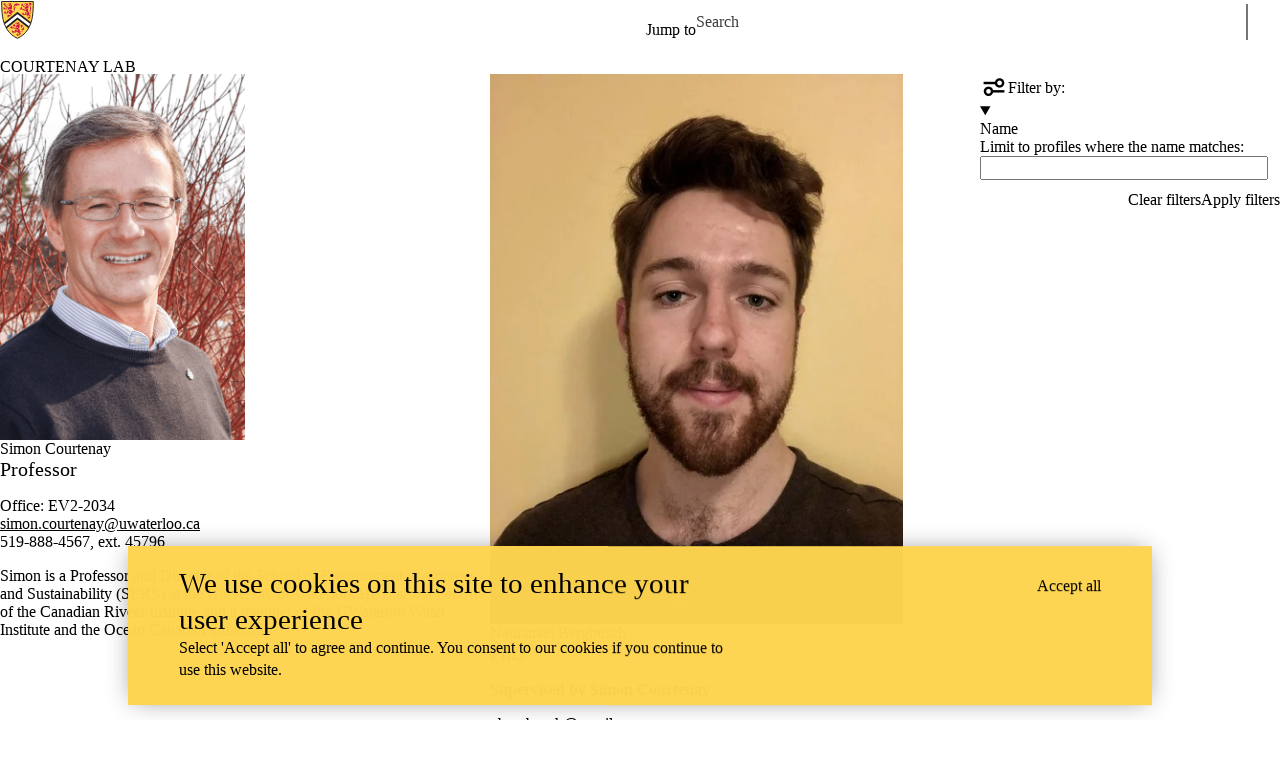

--- FILE ---
content_type: text/html; charset=UTF-8
request_url: https://uwaterloo.ca/courtenay-lab/profiles
body_size: 13512
content:
<!DOCTYPE html>
<html lang="en" dir="ltr" prefix="content: http://purl.org/rss/1.0/modules/content/  dc: http://purl.org/dc/terms/  foaf: http://xmlns.com/foaf/0.1/  og: http://ogp.me/ns#  rdfs: http://www.w3.org/2000/01/rdf-schema#  schema: http://schema.org/  sioc: http://rdfs.org/sioc/ns#  sioct: http://rdfs.org/sioc/types#  skos: http://www.w3.org/2004/02/skos/core#  xsd: http://www.w3.org/2001/XMLSchema# " class="no-js">
<head>
  <meta charset="utf-8" />
<meta name="description" content="Listing the profiles on the Courtenay Lab site." />
<link rel="canonical" href="https://uwaterloo.ca/courtenay-lab/profiles" />
<link rel="image_src" href="https://uwaterloo.ca/university-of-waterloo-logo-152.png" />
<meta property="og:url" content="https://uwaterloo.ca/courtenay-lab/profiles" />
<meta property="og:title" content="Profiles | Courtenay Lab" />
<meta property="og:description" content="Listing the profiles on the Courtenay Lab site." />
<meta property="og:image" content="https://uwaterloo.ca/university-of-waterloo-logo-152.png" />
<meta property="og:locale" content="en_CA" />
<meta name="twitter:card" content="summary_large_image" />
<meta name="Generator" content="Drupal 9 (https://www.drupal.org)" />
<meta name="MobileOptimized" content="width" />
<meta name="HandheldFriendly" content="true" />
<meta name="viewport" content="width=device-width, initial-scale=1.0" />
<meta name="google-site-verification" content="8HfdSpiCoRjCMu6HcFlHYJ6OZEJbkk8lW56jwg2zJ2k" />
<script async src="https://www.googletagmanager.com/gtag/js?id=G-J0C9GGN7GC"></script>
<script>window.dataLayer = window.dataLayer || [];
function gtag(){dataLayer.push(arguments);}
gtag('js', new Date());
gtag('config', 'G-J0C9GGN7GC', {
  'cookie_domain': 'uwaterloo.ca',
  'cookie_path': '/courtenay-lab/',
  'cookie_expires': 2592000
});</script>
<link rel="icon" href="/courtenay-lab/profiles/uw_base_profile/themes/uw_fdsu_theme_resp/favicon.ico" />
<link rel="icon" href="/courtenay-lab/profiles/uw_base_profile/themes/uw_fdsu_theme_resp/icon.svg" type="image/svg+xml" />
<link rel="apple-touch-icon" href="/courtenay-lab/profiles/uw_base_profile/themes/uw_fdsu_theme_resp/apple-touch-icon.png" />
<link rel="manifest" href="data:application/manifest+json,%7B%22icons%22%3A%5B%7B%22src%22%3A%22https%3A%5C%2F%5C%2Fuwaterloo.ca%5C%2Fcourtenay-lab%5C%2Fprofiles%5C%2Fuw_base_profile%5C%2Fthemes%5C%2Fuw_fdsu_theme_resp%5C%2Ficon-192.png%22%2C%22type%22%3A%22image%5C%2Fpng%22%2C%22sizes%22%3A%22192x192%22%7D%2C%7B%22src%22%3A%22https%3A%5C%2F%5C%2Fuwaterloo.ca%5C%2Fcourtenay-lab%5C%2Fprofiles%5C%2Fuw_base_profile%5C%2Fthemes%5C%2Fuw_fdsu_theme_resp%5C%2Ficon-512.png%22%2C%22type%22%3A%22image%5C%2Fpng%22%2C%22sizes%22%3A%22512x512%22%7D%5D%7D" />

    <title>Profiles | Courtenay Lab | University of Waterloo</title>
    <link rel="preconnect" href="https://fonts.gstatic.com" crossorigin />
    <link rel="preload" as="style" href="https://fonts.googleapis.com/css2?family=Barlow+Condensed:wght@500;700&family=Barlow:wght@400;500;700&display=swap" />
    <link rel="stylesheet" href="https://fonts.googleapis.com/css2?family=Barlow+Condensed:wght@500;700&family=Barlow:wght@400;500;700&display=swap" media="print" onload="this.media='all'" />
    <noscript>
      <link rel="stylesheet" href="https://fonts.googleapis.com/css2?family=Barlow+Condensed:wght@500;700&family=Barlow:wght@400;500;700&display=swap" />
    </noscript>
          <!-- Google Tag Manager -->
      <script>(function(w,d,s,l,i){w[l]=w[l]||[];w[l].push({'gtm.start':
        new Date().getTime(),event:'gtm.js'});var f=d.getElementsByTagName(s)[0],
      j=d.createElement(s),dl=l!='dataLayer'?'&l='+l:'';j.async=true;j.src=
      'https://www.googletagmanager.com/gtm.js?id='+i+dl;f.parentNode.insertBefore(j,f);
    })(window,document,'script','dataLayer','GTM-M9XLVF');</script>
      <!-- End Google Tag Manager -->
          <link rel="stylesheet" media="all" href="/courtenay-lab/sites/default/files/css/css_z_vfsNl201iLsKGlYpDUx2A0AqBPLXl5XezdwwZ47MU.css" />
<link rel="stylesheet" media="all" href="/courtenay-lab/sites/default/files/css/css_tdrSffBZWBhQLVIsVkQ-1S6POJAI_A6HwgrezGZQgFo.css" />

      <script src="/courtenay-lab/core/assets/vendor/modernizr/modernizr.min.js?v=3.11.7"></script>
<script src="/courtenay-lab/core/misc/modernizr-additional-tests.js?v=3.11.7"></script>

        </head>
<body class="org-env not-layout-page path-profiles not-front">
  <!-- Google Tag Manager (noscript) -->
  <noscript>
    <iframe aria-label="Google Tag Manager" src="https://www.googletagmanager.com/ns.html?id=GTM-M9XLVF" height="0" width="0" style="display:none;visibility:hidden"></iframe>
  </noscript>
  <!-- End Google Tag Manager (noscript) -->
<div class="skiplinks">
  <a href="#main" class="skiplinks__link visually-hidden focusable">Skip to main content</a>
</div>

  <div class="dialog-off-canvas-main-canvas" data-off-canvas-main-canvas>
    <div class="uw-site-container">
      

  
<header class="uw-header uw-header__menu--compressed org-env" role="banner">
    <div class="uw-header__masthead" lang="en">
    <div class="uw-site-logo">
      <a class="uw-site-logo__link" href="https://uwaterloo.ca" title="University of Waterloo Home" aria-label="University of Waterloo Home" rel="home"></a>
  </div>

          



  

<div class="uw-header-menu uw-header-menu__compressed">
    <nav class="uw-horizontal-nav  uw-horizontal-nav--header" aria-label="University of Waterloo navigation">
    <div class="uw-horizontal-nav--wrapper">
              <div class="uw-horizontal-nav--menu">
            
        
      
      <ul class="menu menu--horizontal" >
    
    
      
      
      
                            
      
      
      
      
            
                
                
                    
                      
            
            
      <li class="menu__item  is-active-trail has-submenu" >

        <a class="menu__link is-active-trail menu__link-sub"
                      tabindex="0"
            aria-haspopup="true"
            role="button"
                   >
          <span class="link-text">
                      Jump to
                    </span>
        </a>
                                            <ul class="menu menu__subnav">
    
    
      
      
      
      
      
      
      
      
            
            
            
        
        <li class="menu__item menu__item-parent">

          <a href="#" class="menu__link-parent">

            <span class="link-text">
                              Jump to
                          </span>

          </a>

        </li>
      
      <li class="menu__item" >

        <a class="menu__link"
                      href="https://uwaterloo.ca/admissions/"
                   >
          <span class="link-text">
                      Admissions
                    </span>
        </a>
              </li>

    
      
      
      
      
      
      
      
      
            
            
            
      <li class="menu__item" >

        <a class="menu__link"
                      href="https://uwaterloo.ca/about/"
                   >
          <span class="link-text">
                      About Waterloo
                    </span>
        </a>
              </li>

    
      
      
      
      
      
      
      
      
            
            
            
      <li class="menu__item" >

        <a class="menu__link"
                      href="https://uwaterloo.ca/faculties-academics/"
                   >
          <span class="link-text">
                      Faculties & Academics
                    </span>
        </a>
              </li>

    
      
      
      
      
      
      
      
      
            
            
            
      <li class="menu__item" >

        <a class="menu__link"
                      href="https://uwaterloo.ca/offices-services/"
                   >
          <span class="link-text">
                      Offices & Services
                    </span>
        </a>
              </li>

    
      
      
      
      
      
      
      
      
            
            
            
      <li class="menu__item" >

        <a class="menu__link"
                      href="https://uwaterloo.ca/support/"
                   >
          <span class="link-text">
                      Support Waterloo
                    </span>
        </a>
              </li>

        </ul>
  
                        </li>

        </ul>
  

        </div>
    </div>
</nav>
</div>

    
    


  <div class="uw-header-search">
    <form class="uw-search--form" role="search" data-drupal-selector="uw-search-form" action="/courtenay-lab/profiles" method="post" id="uw-search-form" accept-charset="UTF-8">
  <input class="uw-input uw-input--checkboxform form-checkbox" aria-hidden="true" tabindex="-1" data-drupal-selector="edit-opentray" type="checkbox" id="edit-opentray" name="opentray" value="1" />
<label class="uw-search--checkboxlabel option" data-drupal-selector="edit-opentray" for="edit-opentray"><span class="uw-search--checkboxlabel__labeltext">Open Search Location </span></label><div class="js-form-item form-item js-form-type-textfield form-item-search-input js-form-item-search-input form-no-label">
      <label for="uw-search" class="visually-hidden"><span class="uw-search--labeltext">Search for </span></label>
              <input class="uw-input uw-input--search form-text" data-drupal-selector="uw-search" data-msg-maxlength="&lt;span class=&quot;uw-search--labeltext&quot;&gt;Search for &lt;/span&gt; field has a maximum length of 128." type="text" id="uw-search" name="search-input" value="" size="60" maxlength="128" placeholder="Search" />

      
      </div>
<div class="js-form-item form-item js-form-type-select form-item-search-type js-form-item-search-type form-no-label">
      <label for="uw-select-site" class="visually-hidden">Search Location</label>
              
<select class="form-item__select uw-select--search form-select" data-drupal-selector="uw-select-site" id="uw-select-site" name="search-type"><option value="" selected="selected">On all sites</option><option value="inurl:https://uwaterloo.ca/courtenay-lab/">On this site</option></select>
      
      </div>
<input autocomplete="off" data-drupal-selector="form-ybzcchfoem15c3hwqtqzll9hvtjsyu00xzkjgftkfgg" type="hidden" name="form_build_id" value="form-YbzCchFoem15C3hWqTQzll9HvTJSyU00xzkJGftKfGg" />
<input data-drupal-selector="edit-uw-search-form" type="hidden" name="form_id" value="uw_search_form" />


<div data-drupal-selector="edit-actions" class="form-actions js-form-wrapper form-wrapper" id="edit-actions--3"><div class="uw-search-button__wrapper"><input value="Search" class="button button--submit button--submit__form js-form-submit form-submit" data-drupal-selector="uw-search-submit" type="submit" id="uw-search-submit" name="op" />
</div></div>


</form>

  </div>
  </div>
  <!-- Branding colour bar. -->
      <div class="uw-colour-bar">
  <div class="uw-colour-bar__wrapper">
    <div class="uw-colour-bar__cbars">
                <div class="uw-colour-bar__cbar org-env-1"></div>
                <div class="uw-colour-bar__cbar org-env-2"></div>
                <div class="uw-colour-bar__cbar org-env-3"></div>
                <div class="uw-colour-bar__cbar org-env-4"></div>
          </div>
  </div>
</div>
  
      <!-- Main header horizontal navigation -->
    <nav class="uw-header__nav" lang="en">
      <div class="uw-header__center">
        <div class="uw-header__site-name">
          <div class="uw-site-name">
  <div class="uw-site-name__wrapper">
    <a class="uw-site-name__link" href="https://uwaterloo.ca/courtenay-lab/" title="Courtenay Lab Home" rel="home">
      <div class="uw-site-name__text">Courtenay Lab</div>
          </a>
  </div>
</div>

         </div>
                  <button class="uw-navigation-button" aria-controls="uw-header__navigation" aria-expanded="false">
            <span class="uw-navigation-button__text">Menu</span>
            <span class="uw-navigation-button__lines"></span>
          </button>
              </div>
              <div id="uw-header__navigation" class="uw-header__navigation">
            <nav class="uw-horizontal-nav  uw-horizontal-nav--main" aria-label="Site navigation">
    <div class="uw-horizontal-nav--wrapper">
              <div class="uw-horizontal-nav--home">
            <a href="https://uwaterloo.ca/courtenay-lab/" class="uw-site-home__link" title="Courtenay Lab Home" rel="home">
              <div class="uw-icon uw-svg uw-svg__home">
                <svg xmlns="http://www.w3.org/2000/svg" width="24" height="24"  viewBox="0 0 24 24">
  <circle class="bg-circle" cx="12" cy="11.9" r="11.6"/>
  <path class="house" d="M15.9,6.6c0-0.2-0.2-0.4-0.4-0.4c0,0,0,0,0,0h-1.1c-0.2,0-0.4,0.2-0.4,0.4c0,0,0,0,0,0v1.1l-1.7-1.6
		c-0.2-0.2-0.5-0.2-0.6,0l-5.8,5.2l0.6,0.8l0.9-0.8V18c0,0.2,0.2,0.4,0.4,0.4c0,0,0,0,0,0h2.9c0.2,0,0.4-0.2,0.4-0.4c0,0,0,0,0,0
		v-3.4h2V18c0,0.2,0.2,0.4,0.4,0.4c0,0,0,0,0,0h2.9c0.2,0,0.4-0.2,0.4-0.4c0,0,0,0,0,0v-6.5l0.9,0.8l0.6-0.8l-2.2-2L15.9,6.6z"/>
</svg>
              </div>
              <span class="off-screen">Courtenay Lab Home</span>
            </a>
        </div>
              <div class="uw-horizontal-nav--menu">
            
        
      
      <ul class="menu menu--horizontal" >
    
    
      
      
      
      
      
      
      
      
            
                
                
                    
                      
            
            
      <li class="menu__item  has-submenu" >

        <a class="menu__link menu__link-sub"
                      tabindex="0"
            aria-haspopup="true"
            role="button"
                   >
          <span class="link-text">
                     Profiles
                    </span>
        </a>
                                            <ul class="menu menu__subnav">
    
    
      
      
      
      
      
      
      
      
            
            
            
        
        <li class="menu__item menu__item-parent">

          <a href="/courtenay-lab/profiles" class="menu__link-parent">

            <span class="link-text">
                              Profiles
                          </span>

          </a>

        </li>
      
      <li class="menu__item" >

        <a class="menu__link"
                      href="/courtenay-lab/profiles/courtenay-lab-alumni"
                   >
          <span class="link-text">
                     Courtenay Lab Alumni
                    </span>
        </a>
              </li>

    
      
      
      
      
      
      
      
      
            
            
            
      <li class="menu__item" >

        <a class="menu__link"
                      href="/courtenay-lab/profiles/current-members"
                   >
          <span class="link-text">
                     Current Members
                    </span>
        </a>
              </li>

    
      
      
      
      
      
      
      
      
            
            
            
      <li class="menu__item" >

        <a class="menu__link"
                      href="/courtenay-lab/profiles/honours-student-projects"
                   >
          <span class="link-text">
                     Honours Student Projects
                    </span>
        </a>
              </li>

        </ul>
  
                        </li>

    
      
      
      
      
      
      
      
      
            
            
            
      <li class="menu__item" >

        <a class="menu__link"
                      href="/courtenay-lab/publications"
                   >
          <span class="link-text">
                     Publications
                    </span>
        </a>
              </li>

    
      
      
      
      
      
      
      
      
            
            
            
      <li class="menu__item" >

        <a class="menu__link"
                      href="/courtenay-lab/news"
                   >
          <span class="link-text">
                     News
                    </span>
        </a>
              </li>

        </ul>
  

        </div>
    </div>
</nav>

                  </div>
          </nav>
  </header>

    
    
  
          
  
      
  
      <div class="uw-highlighted">
  <div class="uw-highlighted__content">
        <div data-drupal-messages-fallback class="hidden"></div>

    </div>
</div>

    
  
      
        
<main id="main" class="uw-main layout uw-contained-width" role="main" tabindex="-1">
        
  <div id="block-pagetitle" class="block block-core block-page-title-block">
        
        
          
  <h1 class="page-title">Profiles</h1>


      </div>


<div class="views-element-container">


  

    
  
          
  


  <div class="view-interact">
          

      <a    id="offcanvasbutton"  href="#view-filters" class="uw-icon-link icon--button view-filters__open" >
    

<div class="uw-icon">
    <svg xmlns="http://www.w3.org/2000/svg"
     viewBox="0 0 32 32">
<path d="M22.4,4.8c-3,0-5.4,2.5-5.4,5.4c-0.1,3.1,2.4,5.4,5.4,5.4s5.4-2.5,5.4-5.4S25.4,4.8,22.4,4.8z M22.4,12.9
	c-1.5,0-2.7-1.2-2.7-2.7s1.2-2.7,2.7-2.7s2.7,1.2,2.7,2.7S23.9,12.9,22.4,12.9z"/>
  <rect x="4.1" y="8.9" width="13.1" height="2.8"/>
  <g>
    <path d="M9.7,25.2c3,0,5.4-2.5,5.4-5.4c0.1-3.1-2.4-5.4-5.4-5.4s-5.4,2.5-5.4,5.4S6.8,25.2,9.7,25.2z M9.7,17.1
		c1.5,0,2.7,1.2,2.7,2.7s-1.2,2.7-2.7,2.7S7,21.3,7,19.8S8.3,17.1,9.7,17.1z"/>
    <rect x="14.8" y="18.4" width="13.1" height="2.8"/>
  </g>
</svg>

</div>
      <span  >
              Filters
          </span>
  
      </a>
  
        </div>


<div class="view view-uw-view-profiles view-id-uw_view_profiles view-display-id-profile_page js-view-dom-id-a450e0f4b6bcf6e3556b41043581934ecd74c84d678ba0eec11f85914f2b1692 with-filters">
  
    

          <div id="view-filters" class="view-filters">
    <div class="uw-offcanvas--filter">
        <a    class="button button--medium view-filters__close" href="#offcanvasbutton"  >
    Close X
  </a>


     </div>
    <h2>
      

<div class="uw-icon">
    <svg xmlns="http://www.w3.org/2000/svg"
     viewBox="0 0 32 32">
<path d="M22.4,4.8c-3,0-5.4,2.5-5.4,5.4c-0.1,3.1,2.4,5.4,5.4,5.4s5.4-2.5,5.4-5.4S25.4,4.8,22.4,4.8z M22.4,12.9
	c-1.5,0-2.7-1.2-2.7-2.7s1.2-2.7,2.7-2.7s2.7,1.2,2.7,2.7S23.9,12.9,22.4,12.9z"/>
  <rect x="4.1" y="8.9" width="13.1" height="2.8"/>
  <g>
    <path d="M9.7,25.2c3,0,5.4-2.5,5.4-5.4c0.1-3.1-2.4-5.4-5.4-5.4s-5.4,2.5-5.4,5.4S6.8,25.2,9.7,25.2z M9.7,17.1
		c1.5,0,2.7,1.2,2.7,2.7s-1.2,2.7-2.7,2.7S7,21.3,7,19.8S8.3,17.1,9.7,17.1z"/>
    <rect x="14.8" y="18.4" width="13.1" height="2.8"/>
  </g>
</svg>

</div>
      Filter by:
    </h2>
          <form class="views-exposed-form bef-exposed-form" data-drupal-selector="views-exposed-form-uw-view-profiles-profile-page" action="/courtenay-lab/profiles" method="get" id="views-exposed-form-uw-view-profiles-profile-page" accept-charset="UTF-8">
  <div class="form--inline clearfix">
  <details class="form-item js-form-wrapper form-wrapper seven-details" data-drupal-selector="edit-title-collapsible" aria-describedby="edit-title-collapsible--2--description" id="edit-title-collapsible--2">    <summary role="button" aria-controls="edit-title-collapsible--2" aria-expanded="false" aria-pressed="false" class="seven-details__summary">
              <label for="edit-title">Name</label>
          </summary><div class="seven-details__wrapper details-wrapper">
    <div class="seven-details__description">Limit to profiles where the name matches:</div><div class="js-form-item form-item js-form-type-textfield form-item-title js-form-item-title form-no-label">
              <input data-drupal-selector="edit-title" data-msg-maxlength="This field field has a maximum length of 128." type="text" id="edit-title--2" name="title" value="" size="30" maxlength="128" class="form-text" />

      
      </div>
</div>
</details>


<div data-drupal-selector="edit-actions" class="form-actions js-form-wrapper form-wrapper" id="edit-actions--2"><input data-drupal-selector="edit-submit-uw-view-profiles" type="submit" id="edit-submit-uw-view-profiles" value="Apply filters" class="button js-form-submit form-submit" />
<input data-drupal-selector="edit-reset" type="submit" id="edit-reset--2" name="op" value="Clear filters" class="button js-form-submit form-submit" />
</div>


</div>

</form>

        </div>


          <div class="view-content" >
      
  
  <div class="views-row">
  
<article  class="card  card__teaser  card__teaser--profile card--show-hover">

  
      <div class="card__image">

      
                                                
        <a href="/courtenay-lab/profiles/simon-courtenay" aria-label="Simon Courtenay">

  
            
                  <img src="/courtenay-lab/sites/default/files/styles/uw_is_media_medium/public/uploads/images/scourtenay_0.png?itok=RbxN9hWJ" alt="Simon Courtenay" />
            
    </a>
      
  </div>
  
      <div class="card__header ">
  
  
  
              
            <h2 class="card__title">

  <a href="/courtenay-lab/profiles/simon-courtenay">

Simon Courtenay

  </a>

  </h2>


      
      <div class="card__position">
  Professor
</div>
  
  
  
  
  
  
  
  
</div>
  
      <div class="card__body">
      
              <div class="card__content"><p>Office: EV2-2034<br /><a href="mailto:simon.courtenay@uwaterloo.ca">simon.courtenay@uwaterloo.ca</a><br />
519-888-4567, ext. 45796</p>

<p>Simon is a Professor and Director of the School of Environment, Resources and Sustainability (SERS) at the University of Waterloo. He is also a Fellow of the Canadian Rivers Institute and a member of the UWaterloo Water Institute and the Ocean Canada Partnership.</p></div>
          </div>
  
  
  
</article>
</div>
  
  
  <div class="views-row">
  
<article  class="card  card__teaser  card__teaser--profile card--show-hover">

  
      <div class="card__image">

      
                                                
        <a href="/courtenay-lab/profiles/nathanael-bergbusch" aria-label="Nathanael Bergbusch">

  
            
                  <img src="/courtenay-lab/sites/default/files/styles/uw_is_media_small/public/uploads/images/nathanael-bergbusch_0.jpg?itok=JEsiGpEI" alt="Nathanel Bergbusch " />
            
    </a>
      
  </div>
  
      <div class="card__header ">
  
  
  
              
            <h2 class="card__title">

  <a href="/courtenay-lab/profiles/nathanael-bergbusch">

Nathanael Bergbusch

  </a>

  </h2>


      
      <div class="card__position">
  PhD
</div>
  
  
  
  
  
  
  
  
</div>
  
      <div class="card__body">
      
              <div class="card__content"><p><strong>Supervised by Simon Courtenay</strong></p>

<p><a href="mailto:nbergbusch@gmail.com">nbergbusch@gmail.com</a></p>

<p><strong>Project:</strong> Regional aquatic environmental assessment.</p></div>
          </div>
  
  
  
</article>
</div>
  
  
  <div class="views-row">
  
<article  class="card  card__teaser  card__teaser--profile card--show-hover">

  
  
      <div class="card__header ">
  
  
  
              
            <h2 class="card__title">

  <a href="/courtenay-lab/profiles/michele-banks">

Michèle Banks

  </a>

  </h2>


      
      <div class="card__position">
  PhD
</div>
  
  
  
  
  
  
  
  
</div>
  
      <div class="card__body">
      
              <div class="card__content"><p><strong>Co-supervised by Rob Moir and Simon Courtenay</strong></p>

<p>University of New Brunswick – Saint John (UNBSJ)</p>

<p><a href="mailto:michele.banks@unb.ca">michele.banks@unb.ca</a></p>

<p><strong>Project</strong>: Connecting Environmental Stewardship/Sustainability and Outdoor Recreation in Local Communities</p></div>
          </div>
  
  
  
</article>
</div>
  
  
  <div class="views-row">
  
<article  class="card  card__teaser  card__teaser--profile card--show-hover">

  
      <div class="card__image">

      
                                                
        <a href="/courtenay-lab/profiles/jess-kidd" aria-label="Jess Kidd">

  
            
                  <img src="/courtenay-lab/sites/default/files/styles/uw_is_media_small/public/uploads/images/jkidd_0.jpg?itok=Yvj9Fx5e" alt="Jess Kidd with a fish" />
            
    </a>
      
  </div>
  
      <div class="card__header ">
  
  
  
              
            <h2 class="card__title">

  <a href="/courtenay-lab/profiles/jess-kidd">

Jess Kidd

  </a>

  </h2>


      
      <div class="card__position">
  PhD
</div>
  
  
  
  
  
  
  
  
</div>
  
      <div class="card__body">
      
              <div class="card__content"><p><strong>Supervised by Heidi Swanson and Simon Courtenay</strong></p>

<p><a href="mailto:jess@anglerfishscience.com">jess@anglerfishscience.com</a></p>

<p><strong>Project:</strong> Cumulative effects monitoring in Canada.</p></div>
          </div>
  
  
  
</article>
</div>
  
  
  <div class="views-row">
  
<article  class="card  card__teaser  card__teaser--profile card--show-hover">

  
  
      <div class="card__header ">
  
  
  
              
            <h2 class="card__title">

  <a href="/courtenay-lab/profiles/kyle-knysh">

Kyle Knysh

  </a>

  </h2>


      
      <div class="card__position">
  PhD
</div>
  
  
  
  
  
  
  
  
</div>
  
      <div class="card__body">
      
              <div class="card__content"><p><strong>Supervised with Mike van den Heuvel</strong></p>

<p>University of Prince Edward Island (UPEI)</p>

<p><a href="https://scholar.google.ca/citations?user=Hlh2OSQAAAAJ">Google Scholar (Kyle Knysh)</a></p>

<p><strong>Project:</strong> Cumulative effects and assessment of agricultural nutrients and pesticides on coastal Gammarus spp. (Amphipoda: Gammaridae) and brackish faunal assemblages.</p></div>
          </div>
  
  
  
</article>
</div>
  
  
  <div class="views-row">
  
<article  class="card  card__teaser  card__teaser--profile card--show-hover">

  
  
      <div class="card__header ">
  
  
  
              
            <h2 class="card__title">

  <a href="/courtenay-lab/profiles/vince-mcmullin">

Vince McMullin

  </a>

  </h2>


      
      <div class="card__position">
  PhD
</div>
  
  
  
  
  
  
  
  
</div>
  
      <div class="card__body">
      
              <div class="card__content"><p><strong>Supervised by Heather Hunt and Simon Courtenay</strong></p>

<p>University of New Brunswick - Saint John (UNBSJ)</p>

<p><a href="mailto:vince.mcmullin@unb.ca">vince.mcmullin@unb.ca</a></p>

<p><strong>Project:</strong> Caged blue mussels (<em>Mytilus edulis</em>) as a monitoring tool for the health of the water column in Saint John Harbour, New Brunswick.</p></div>
          </div>
  
  
  
</article>
</div>
  
  
  <div class="views-row">
  
<article  class="card  card__teaser  card__teaser--profile card--show-hover">

  
      <div class="card__image">

      
                                                
        <a href="/courtenay-lab/profiles/jessica-turecek" aria-label="Jessica Tureček">

  
            
                  <img src="/courtenay-lab/sites/default/files/styles/uw_is_media_small/public/uploads/images/jessica-turecek_1.jpg?itok=FlnL5ksH" alt="Jessica Turecek" />
            
    </a>
      
  </div>
  
      <div class="card__header ">
  
  
  
              
            <h2 class="card__title">

  <a href="/courtenay-lab/profiles/jessica-turecek">

Jessica Tureček

  </a>

  </h2>


      
      <div class="card__position">
  PhD
</div>
  
  
  
  
  
  
  
  
</div>
  
      <div class="card__body">
      
              <div class="card__content"><p><strong>Supervised by Simon Courtenay</strong></p>

<p><a href="mailto:jturecek@uwaterloo.ca" rel="noopener noreferrer"><span><span><span><span><span>jturecek@uwaterloo.ca</span></span></span></span></span></a> </p>

<p><strong>Project:</strong> Evaluating nekton structure and use as an indicator of trophic "health" on the east coast of Canada using historical data from the Community Aquatics Monitoring Program (CAMP).</p></div>
          </div>
  
  
  
</article>
</div>
  
  
  <div class="views-row">
  
<article  class="card  card__teaser  card__teaser--profile card--show-hover">

  
      <div class="card__image">

      
                                                
        <a href="/courtenay-lab/profiles/mark-mccarthy" aria-label="Mark McCarthy">

  
            
                  <img src="/courtenay-lab/sites/default/files/styles/uw_is_media_small/public/uploads/images/mark-mccarthy_0.jpg?itok=uL7gz6ZQ" alt="Mark Mccarthy" />
            
    </a>
      
  </div>
  
      <div class="card__header ">
  
  
  
              
            <h2 class="card__title">

  <a href="/courtenay-lab/profiles/mark-mccarthy">

Mark McCarthy

  </a>

  </h2>


      
      <div class="card__position">
  MES
</div>
  
  
  
  
  
  
  
  
</div>
  
      <div class="card__body">
      
              <div class="card__content"><p><strong>Supervised by Simon Courtenay</strong></p>

<p><a href="mailto:mtmccarthy@uwaterloo.ca">mtmccarthy@uwaterloo.ca</a></p>

<p><strong>Project:</strong> Impact of Urban Development on Benthic Macroinvertebrates in Urban Rivers and Streams.</p></div>
          </div>
  
  
  
</article>
</div>
  
  
  <div class="views-row">
  
<article  class="card  card__teaser  card__teaser--profile card--show-hover">

  
  
      <div class="card__header ">
  
  
  
              
            <h2 class="card__title">

  <a href="/courtenay-lab/profiles/mark-saunders">

Mark Saunders

  </a>

  </h2>


      
      <div class="card__position">
  MES
</div>
  
  
  
  
  
  
  
  
</div>
  
      <div class="card__body">
      
              <div class="card__content"><p><strong>Supervised by Mike van den Heuvel and Simon Courtenay</strong></p>

<p><a href="mailto:m23saunders@uwaterloo.ca">m23saunders@uwaterloo.ca</a></p>

<p><strong>Project:</strong> Potential of Environmental DNA to monitor fish assemblages in estuaries of Prince Edward Island.</p></div>
          </div>
  
  
  
</article>
</div>
  
  
  <div class="views-row">
  
<article  class="card  card__teaser  card__teaser--profile card--show-hover">

  
  
      <div class="card__header ">
  
  
  
              
            <h2 class="card__title">

  <a href="/courtenay-lab/profiles/jerrica-cormier">

Jerrica Cormier

  </a>

  </h2>


      
      <div class="card__position">
  MSc
</div>
  
  
  
  
  
  
  
  
</div>
  
      <div class="card__body">
      
              <div class="card__content"><p><strong>Supervised by Mike van den Heuvel and Simon Courtenay</strong></p>

<p>University of Prince Edward Island (UPEI)</p>

<p><a href="mailto:jmcormier@upei.ca">jmcormier@upei.ca</a></p>

<p><strong>Project:</strong> Internal nutrient loading in a PEI estuary impacted by agriculture.</p></div>
          </div>
  
  
  
</article>
</div>
  
  
  <div class="views-row">
  
<article  class="card  card__teaser  card__teaser--profile card--show-hover">

  
      <div class="card__image">

      
                                                
        <a href="/courtenay-lab/profiles/hayley-austin" aria-label="Hayley Austin">

  
            
                  <img src="/courtenay-lab/sites/default/files/styles/uw_is_media_small/public/uploads/images/hayleyaustin_0.jpg?itok=5DvYbhsQ" alt="Hayley Austin " />
            
    </a>
      
  </div>
  
      <div class="card__header ">
  
  
  
              
            <h2 class="card__title">

  <a href="/courtenay-lab/profiles/hayley-austin">

Hayley Austin

  </a>

  </h2>


      
      <div class="card__position">
  Undergraduate
</div>
  
  
  
  
  
  
  
  
</div>
  
      <div class="card__body">
      
              <div class="card__content"><p><strong>Co-supervised by Claire Goodwin (Huntsman Marine Science Centre) and Simon Courtenay</strong></p>

<p><a href="mailto:hlaustin@uwaterloo.ca">hlaustin@uwaterloo.ca</a></p>

<p><strong>Project:</strong> The Macro Problem with Microplastics in Atlantic Canada: microplastic ingestion by zooplankton in Saint John Harbour. I am interested in investigating the health impacts of fish and benthic macroinvertebrate communities as a result of endocrine disrupting substances introduced to waterways by anthropogenic means.</p></div>
          </div>
  
  
  
</article>
</div>
  
  
  <div class="views-row">
  
<article  class="card  card__teaser  card__teaser--profile card--show-hover">

  
  
      <div class="card__header ">
  
  
  
              
            <h2 class="card__title">

  <a href="/courtenay-lab/profiles/claire-li">

Claire Li

  </a>

  </h2>


      
      <div class="card__position">
  Undergraduate
</div>
  
  
  
  
  
  
  
  
</div>
  
      <div class="card__body">
      
              <div class="card__content"><p><strong>Co-supervised by Maria Strack and Simon <span class="scayt-misspell-word">Courtenay</span></strong></p>

<p><a href="mailto:n72li@uwaterloo.ca">n72li@uwaterloo.ca</a></p>

<p><strong>Project:</strong> Peatland Methane Flux Response to Light and Dark Conditions. My research interests are mainly focused on environmental assessments, sustainability of built environments and the carbon cycle.</p></div>
          </div>
  
  
  
</article>
</div>
  
  
  <div class="views-row">
  
<article  class="card  card__teaser  card__teaser--profile card--show-hover">

  
      <div class="card__image">

      
                                                
        <a href="/courtenay-lab/profiles/alicia-wong" aria-label="Alicia Wong">

  
            
                  <img src="/courtenay-lab/sites/default/files/styles/uw_is_media_small/public/uploads/images/alicia-wong.jpg?itok=qAP7kF_d" alt="Alicia Wong" />
            
    </a>
      
  </div>
  
      <div class="card__header ">
  
  
  
              
            <h2 class="card__title">

  <a href="/courtenay-lab/profiles/alicia-wong">

Alicia Wong

  </a>

  </h2>


      
      <div class="card__position">
  Undergraduate Honours Thesis
</div>
  
  
  
  
  
  
  
  
</div>
  
      <div class="card__body">
      
              <div class="card__content"><p><strong>Co-supervised by Nat Bergbusch and Simon Courtenay</strong></p>

<p><a href="mailto:ar4wong@uwaterloo.ca">ar4wong@uwaterloo.ca</a></p>

<p><strong>Project:</strong> Analysis of monitoring tools in aquatic assessment.</p></div>
          </div>
  
  
  
</article>
</div>
  
  
  <div class="views-row">
  
<article  class="card  card__teaser  card__teaser--profile card--show-hover">

  
      <div class="card__image">

      
                                                
        <a href="/courtenay-lab/profiles/ning-selena-xu" aria-label="Ning (Selena) Xu">

  
            
                  <img src="/courtenay-lab/sites/default/files/styles/uw_is_media_medium/public/uploads/images/selena-xu_0.jpg?itok=JsPdvekX" alt="Ning (selena) Xu" />
            
    </a>
      
  </div>
  
      <div class="card__header ">
  
  
  
              
            <h2 class="card__title">

  <a href="/courtenay-lab/profiles/ning-selena-xu">

Ning (Selena) Xu

  </a>

  </h2>


      
      <div class="card__position">
  Undergraduate
</div>
  
  
  
  
  
  
  
  
</div>
  
      <div class="card__body">
      
              <div class="card__content"><p><strong>Co-Supervised by Mark Saunders Simon Courtenay</strong></p>

<p><a href="mailto:n46xu@uwaterloo.ca">n46xu@uwaterloo.ca</a></p>

<p><strong>Project:</strong> Comparison Between Environmental DNA Metabarcoding and Beach Seining Sampling Methods to Characterize Fish Assemblages in Prince Edward Island Estuaries. Assessment of biodiversity using bioinformatics.</p></div>
          </div>
  
  
  
</article>
</div>

  

  </div>

  
        
</div>

  </div>


  
  
</main>

    
  
      
    
<footer class="uw-footer" role="contentinfo">
  <div class="uw-site-footer__block">
        

  <div id="block-uw-fdsu-theme-resp-uw-block-site-footer" class="block block-uw-ct-site-footer block-uw-block-site-footer">
        
        
            <div class="uw-site-footer">
  <h2 class="visually-hidden">Information about Courtenay Lab </h2>
  <div class="uw-site-footer__wrapper">
        <div class="uw-site-footer__logo">
      <a href="https://uwaterloo.ca/environment/">
        <img src="https://uwaterloo.ca/brand/sites/ca.brand/files/waterloo_environment_logo_horiz_rev_rgb.png" alt="Faculty of Environment logo" />
      </a>
    </div>
    
      </div>
  <div class="uw-site-footer__content">
    


  



<section
                     class="uw-section-spacing--default uw-section-separator--none uw-column-separator--none layout layout--uw-1-col uw-contained-width"
  >

  
    
    
    <div
               class="layout__region layout__region--first"
          >

              

  <div class="block block-layout-builder block-inline-blockuw-cbl-copy-text">
        
        
          <div class="uw-copy-text">
  <div class="uw-copy-text__wrapper ">
    <p><a href="mailto:simon.courtenay@uwaterloo.ca?subject=Courtenay%20Lab%20website%20feedback">Website Feedback</a></p>
  </div>
</div>

      </div>

          </div>

    
  
</section>


  </div>
</div>

      </div>

    </div>
  <div class="uw-footer__wrapper" lang="en">
    <h2 class="visually-hidden">Information about the University of Waterloo</h2>
          <div class="uw-footer__address">
        <div class="uw-footer-address" about="//uwaterloo.ca/" typeof="v:VCard">
  <div class="hidden">
    <div property="v:fn">University of Waterloo</div>
    <div rel="v:org">
      <div property="v:organisation-name">University of Waterloo</div>
    </div>
    <div rel="v:geo">
      <div property="v:latitude">43.471468</div>
      <div property="v:longitude">-80.544205</div>
    </div>
  </div>
  <div class="uw-footer-address--show" rel="v:adr">
    

      <a    href="https://uwaterloo.ca/map/" class="uw-icon-link " >
    

<div class="uw-icon">
    <svg version="1.1" xmlns="http://www.w3.org/2000/svg" width="32" height="32" viewBox="0 0 32 32">
  <title>Campus map</title>
  <g transform="translate(1.4065934065934016 1.4065934065934016) scale(2.81 2.81)">
    <path d="M5.2,0.2C3,0.2,1.3,2,1.3,4.1c0,1,0.3,1.8,0.9,2.5l3,3.5l3-3.5C8.7,6,9.1,5.1,9.1,4.1C9.1,2,7.3,0.2,5.2,0.2z M5.2,5.6
		C4.3,5.6,3.6,4.9,3.6,4s0.7-1.6,1.6-1.6S6.8,3.1,6.8,4S6.1,5.6,5.2,5.6z"/>
  </g>
</svg>

</div>
      <span   class="off-screen" >
              Campus map
          </span>
  
      </a>
  
    <div class="uw-footer-address__street" property="v:street-address">200 University Avenue West</div>
    <div class="uw-footer-address__region">
      <span property="v:locality">Waterloo</span>,
      <span property="v:region">ON</span>,
      <span property="v:country-name">Canada</span>
      <span property="v:postal-code">N2L 3G1</span>
    </div>
    <div class="uw-footer-phone" rel="v:tel">
      <a href="tel:+1-519-888-4567" property="rdf:value">+1 519 888 4567</a>
    </div>
  </div>
</div>
      </div>
      <div class="uw-footer__menu">
        
        
      
      <ul class="menu menu--uw-footer" >
    
    
      
      
      
      
      
      
      
      
            
            
            
      <li class="menu__item" >

        <a class="menu__link"
                      href="https://uwaterloo.ca/about/contact-us"
                   >
          <span class="link-text">
                     Contact Waterloo
                    </span>
        </a>
              </li>

    
      
      
      
      
      
      
      
      
            
            
            
      <li class="menu__item" >

        <a class="menu__link"
                      href="https://uwaterloo.ca/accessibility/"
                   >
          <span class="link-text">
                     Accessibility
                    </span>
        </a>
              </li>

    
      
      
      
      
      
      
      
      
            
            
            
      <li class="menu__item" >

        <a class="menu__link"
                      href="https://uwaterloo.ca/news/"
                   >
          <span class="link-text">
                     News
                    </span>
        </a>
              </li>

    
      
      
      
      
      
      
      
      
            
            
            
      <li class="menu__item" >

        <a class="menu__link"
                      href="https://uwaterloo.ca/about/maps-and-directions"
                   >
          <span class="link-text">
                     Maps &amp; directions
                    </span>
        </a>
              </li>

    
      
      
      
      
      
      
      
      
            
            
            
      <li class="menu__item" >

        <a class="menu__link"
                      href="https://uwaterloo.ca/privacy/"
                   >
          <span class="link-text">
                     Privacy
                    </span>
        </a>
              </li>

    
      
      
      
      
      
      
      
      
            
            
            
      <li class="menu__item" >

        <a class="menu__link"
                      href="https://uwaterloo.ca/careers/"
                   >
          <span class="link-text">
                     Careers
                    </span>
        </a>
              </li>

    
      
      
      
      
      
      
      
      
            
            
            
      <li class="menu__item" >

        <a class="menu__link"
                      href="https://uwaterloo.ca/emergency-notifications/"
                   >
          <span class="link-text">
                     Emergency notifications
                    </span>
        </a>
              </li>

    
      
      
      
      
      
      
      
      
            
            
            
      <li class="menu__item" >

        <a class="menu__link"
                      href="https://uwaterloo.ca/copyright"
                   >
          <span class="link-text">
                     Copyright
                    </span>
        </a>
              </li>

    
      
      
      
      
      
      
      
      
            
            
            
      <li class="menu__item" >

        <a class="menu__link"
                      href="https://uwaterloo.ca/about/contact-us/contact-form"
                   >
          <span class="link-text">
                     Feedback
                    </span>
        </a>
              </li>

        </ul>
  

      </div>
      <div class="uw-footer__territorial">
        <div class="uw-bg--">
    <div class="uw-territorial">
        <p>The University of Waterloo acknowledges that much of our work takes place on the traditional territory of the Neutral, Anishinaabeg, and Haudenosaunee peoples. Our main campus is situated on the Haldimand Tract, the land granted to the Six Nations that includes six miles on each side of the Grand River. Our active work toward reconciliation takes place across our campuses through research, learning, teaching, and community building, and is co-ordinated within the <a href="https://uwaterloo.ca/indigenous" >Office of Indigenous Relations</a>.</p>
    </div>
</div>
      </div>
      <div class="uw-footer__social">
                                <div class="uw-social-media">
  <ul class="social-media-list ">
                  <li class="social-media-list-item">
          

      <a    href="https://www.instagram.com/uofwaterloo/" class="uw-icon-link icon--button icon--social" >
    

<div class="uw-icon">
    <svg xmlns="http://www.w3.org/2000/svg" width="40" height="30"  viewBox="0 0 40 30">
<title>Instagram</title>
  <path d="M14.3,1.2c-1.5,0.1-2.5,0.3-3.4,0.7C10,2.2,9.2,2.7,8.5,3.5C7.7,4.3,7.3,5.1,6.9,6C6.6,6.9,6.3,7.9,6.3,9.4
			c-0.1,1.5-0.1,2-0.1,5.7c0,3.8,0,4.2,0.1,5.7s0.3,2.5,0.6,3.4c0.4,0.9,0.8,1.7,1.6,2.4c0.8,0.8,1.5,1.2,2.5,1.6
			c0.9,0.3,1.9,0.6,3.4,0.6c1.5,0.1,2,0.1,5.7,0.1c3.8,0,4.2,0,5.7-0.1s2.5-0.3,3.4-0.6c0.9-0.4,1.7-0.8,2.4-1.6
			c0.8-0.8,1.2-1.5,1.6-2.5c0.3-0.9,0.6-1.9,0.6-3.4c0.1-1.5,0.1-2,0.1-5.7c0-3.8,0-4.2-0.1-5.7s-0.3-2.5-0.6-3.4
			c-0.4-0.9-0.9-1.7-1.7-2.4C30.7,2.7,30,2.3,29,1.9c-0.9-0.3-1.9-0.6-3.4-0.6c-1.5-0.1-2-0.1-5.7-0.1C16.2,1.2,15.8,1.2,14.3,1.2
			 M14.5,26.3c-1.4-0.1-2.1-0.3-2.6-0.5c-0.6-0.3-1.1-0.5-1.6-1s-0.8-0.9-1-1.6c-0.2-0.5-0.4-1.2-0.5-2.6c-0.1-1.5-0.1-1.9-0.1-5.6
			s0-4.1,0.1-5.6c0-1.3,0.3-2.1,0.5-2.6c0.3-0.6,0.5-1.1,1-1.6s0.9-0.8,1.6-1c0.5-0.2,1.2-0.4,2.6-0.5c1.5-0.1,1.9-0.1,5.6-0.1
			s4.1,0,5.6,0.1c1.4,0.1,2.1,0.3,2.6,0.5c0.6,0.3,1.1,0.5,1.6,1s0.8,0.9,1,1.6c0.2,0.5,0.4,1.2,0.5,2.6c0.1,1.5,0.1,1.9,0.1,5.6
			s0,4.1-0.1,5.6c-0.1,1.4-0.3,2.1-0.5,2.6c-0.3,0.6-0.5,1.1-1,1.6s-0.9,0.8-1.6,1c-0.5,0.2-1.2,0.4-2.6,0.5
			c-1.5,0.1-1.9,0.1-5.6,0.1S15.9,26.4,14.5,26.3 M25.8,7.6c0,0.9,0.8,1.7,1.7,1.7s1.7-0.8,1.7-1.7s-0.8-1.7-1.7-1.7
			C26.5,5.9,25.8,6.7,25.8,7.6 M12.9,15c0,3.9,3.2,7.1,7.1,7.1s7.1-3.2,7.1-7.1S23.9,7.9,20,7.9S12.9,11.1,12.9,15 M15.4,15
			c0-2.5,2.1-4.6,4.6-4.6s4.6,2.1,4.6,4.6s-2.1,4.6-4.6,4.6S15.4,17.6,15.4,15"/>
</svg>

</div>
      <span   class="off-screen" >
              Instagram
          </span>
  
      </a>
  
        </li>
              <li class="social-media-list-item">
          

      <a    href="https://twitter.com/UWaterloo" class="uw-icon-link icon--button icon--social" >
    

<div class="uw-icon">
    <svg xmlns="http://www.w3.org/2000/svg" width="32" height="32" viewBox="0 0 32 32">
  <title>X (formerly Twitter)</title>
  <path d="M18.4,14.6L26,5.8h-1.8l-6.6,7.6l-5.2-7.6H6.3l8,11.6l-8,9.2H8l7-8.1l5.5,8.1h6.1L18.4,14.6L18.4,14.6z M15.9,17.5l-0.8-1.1
	L8.7,7.2h2.8l5.2,7.4l0.8,1.1l6.8,9.7h-2.8L15.9,17.5L15.9,17.5z"/>
</svg>

</div>
      <span   class="off-screen" >
                      X (formerly Twitter)
          </span>
  
      </a>
  
        </li>
              <li class="social-media-list-item">
          

      <a    href="https://www.linkedin.com/school/uwaterloo/" class="uw-icon-link icon--button icon--social" >
    

<div class="uw-icon">
    <svg xmlns="http://www.w3.org/2000/svg" width="40" height="30"  viewBox="0 0 40 30">
<title>LinkedIn</title>
  <path d="M12,29V10.1H5.7v18.8H12V29z M8.9,7.5c2.2,0,3.5-1.4,3.5-3.3S11.1,1,8.9,1C6.8,1,5.4,2.4,5.4,4.3S6.7,7.5,8.9,7.5L8.9,7.5
	L8.9,7.5z M15.5,29h6.3V18.4c0-0.5,0-1.1,0.2-1.5c0.4-1.1,1.4-2.3,3.2-2.3c2.3,0,3.2,1.8,3.2,4.3V29h6.3V18.2c0-5.8-3.1-8.5-7.2-8.5
	c-3.4,0-4.8,1.9-5.7,3.2l0,0V10h-6.3C15.5,11.8,15.5,29,15.5,29L15.5,29L15.5,29z"/>
</svg>

</div>
      <span   class="off-screen" >
              LinkedIn
          </span>
  
      </a>
  
        </li>
              <li class="social-media-list-item">
          

      <a    href="https://www.facebook.com/university.waterloo" class="uw-icon-link icon--button icon--social" >
    

<div class="uw-icon">
    <svg xmlns="http://www.w3.org/2000/svg" width="40" height="30"  viewBox="0 0 40 30">
  <title>Facebook</title>
  <path d="M26.4,16l0.6-4.9h-4.9v-3c0-1.4,0.4-2.3,2.5-2.3h2.6V1.5c-0.5-0.1-2-0.2-3.8-0.2c-3.8,0-6.4,2.2-6.4,6.3v3.6h-4.3v4.9H17
	v12.4h5.1V16H26.4L26.4,16z"/>
</svg>

</div>
      <span   class="off-screen" >
              Facebook
          </span>
  
      </a>
  
        </li>
              <li class="social-media-list-item">
          

      <a    href="https://www.youtube.com/user/uwaterloo" class="uw-icon-link icon--button icon--social" >
    

<div class="uw-icon">
    <svg xmlns="http://www.w3.org/2000/svg" width="40" height="30" viewBox="0 0 40 30">
  <title>YouTube</title>
  <path d="M39.1,5.4c-0.4-1.7-1.8-3.1-3.5-3.5C32.5,1,20,1,20,1S7.5,1,4.4,1.8c-1.7,0.5-3,1.9-3.5,3.6C0.1,8.5,0.1,15,0.1,15
	s0,6.5,0.8,9.6c0.4,1.7,1.8,3.1,3.5,3.5C7.5,29,20,29,20,29s12.5,0,15.6-0.8c1.7-0.4,3.1-1.8,3.5-3.5c0.8-3.1,0.8-9.6,0.8-9.6
	S39.9,8.5,39.1,5.4z M15.9,20.9V9.1L26.4,15L15.9,20.9z"/>
</svg>

</div>
      <span   class="off-screen" >
              YouTube
          </span>
  
      </a>
  
        </li>
            </ul>
</div>
        <div class="uw-footer__social-directory">
          <a href="https://uwaterloo.ca/social-media/">@uwaterloo social directory</a>
        </div>
      </div>
      <div class="uw-footer__marketing">
        <div class="uw-footer__marketing--svg">
         

<div class="uw-icon">
    <svg version="1.1" xmlns="http://www.w3.org/2000/svg"  width="32px" height="23.6px" viewBox="0 0 32 23.6">
  <title>On It Check</title>
<g transform="translate(0 15.477)">
  <path d="M11.3-3.5L0-10.1V1.6l11.3,6.5L32-3.8l0-11.7L11.3-3.5z"/>
</g>
</svg>

</div>
       </div>
        <div class="uw-footer__marketing--text">
          <span>
            WHERE THERE&rsquo;S <br> A CHALLENGE,<br>WATERLOO IS<br><span class="text_uw-gold">ON IT</span>.
          </span>
          <br>
          <a href="https://uwaterloo.ca/on-it"><i>Learn how &nbsp; &rarr; </i></a>
        </div>
      </div>
      <div class="uw-footer__bottom">
        &copy;2025 All rights reserved
      </div>
      </div>
</footer>

  </div>

  </div>


<script type="application/json" data-drupal-selector="drupal-settings-json">{"path":{"baseUrl":"\/courtenay-lab\/","scriptPath":null,"pathPrefix":"","currentPath":"profiles","currentPathIsAdmin":false,"isFront":false,"currentLanguage":"en"},"pluralDelimiter":"\u0003","suppressDeprecationErrors":true,"clientside_validation_jquery":{"validate_all_ajax_forms":2,"force_validate_on_blur":false,"messages":{"required":"This field is required.","remote":"Please fix this field.","email":"Please enter a valid email address.","url":"Please enter a valid URL.","date":"Please enter a valid date.","dateISO":"Please enter a valid date (ISO).","number":"Please enter a valid number.","digits":"Please enter only digits.","equalTo":"Please enter the same value again.","maxlength":"Please enter no more than {0} characters.","minlength":"Please enter at least {0} characters.","rangelength":"Please enter a value between {0} and {1} characters long.","range":"Please enter a value between {0} and {1}.","max":"Please enter a value less than or equal to {0}.","min":"Please enter a value greater than or equal to {0}.","step":"Please enter a multiple of {0}."}},"eu_cookie_compliance":{"cookie_policy_version":"1.0.0","popup_enabled":true,"popup_agreed_enabled":false,"popup_hide_agreed":false,"popup_clicking_confirmation":true,"popup_scrolling_confirmation":false,"popup_html_info":"\u003Cdiv class=\u0022eu-cookie-compliance-banner eu-cookie-compliance-banner-info eu-cookie-compliance-banner--default\u0022\u003E\n    \u003Cdiv class=\u0022popup-content info eu-cookie-compliance-content\u0022 role=\u0022alertdialog\u0022\u003E\n        \u003Cdiv\n            class=\u0022eu-cookie-compliance-message\u0022\n            id=\u0022cookieDescription\u0022\u003E\n            \u003Ch2\u003EWe use cookies on this site to enhance your user experience\u003C\/h2\u003E\n            \u003Cp\u003ESelect \u0026#039;Accept all\u0026#039; to agree and continue. You consent to our cookies if you continue to use this website.\u003C\/p\u003E\n        \u003C\/div\u003E\n\n        \u003Cdiv id=\u0022popup-buttons\u0022 class=\u0022eu-cookie-compliance-buttons\u0022\u003E\n            \u003Cbutton type=\u0022button\u0022 class=\u0022agree-button eu-cookie-compliance-default-button\u0022\n                aria-describedby=\u0022cookieDescription\u0022\u003E\n                Accept all\n            \u003C\/button\u003E\n        \u003C\/div\u003E\n    \u003C\/div\u003E\n\u003C\/div\u003E","use_mobile_message":false,"mobile_popup_html_info":"\u003Cdiv class=\u0022eu-cookie-compliance-banner eu-cookie-compliance-banner-info eu-cookie-compliance-banner--default\u0022\u003E\n    \u003Cdiv class=\u0022popup-content info eu-cookie-compliance-content\u0022 role=\u0022alertdialog\u0022\u003E\n        \u003Cdiv\n            class=\u0022eu-cookie-compliance-message\u0022\n            id=\u0022cookieDescription\u0022\u003E\n            \u003Ch2\u003E\u003C\/h2\u003E\n            \u003Cp\u003E\u003C\/p\u003E\n        \u003C\/div\u003E\n\n        \u003Cdiv id=\u0022popup-buttons\u0022 class=\u0022eu-cookie-compliance-buttons\u0022\u003E\n            \u003Cbutton type=\u0022button\u0022 class=\u0022agree-button eu-cookie-compliance-default-button\u0022\n                aria-describedby=\u0022cookieDescription\u0022\u003E\n                Accept all\n            \u003C\/button\u003E\n        \u003C\/div\u003E\n    \u003C\/div\u003E\n\u003C\/div\u003E","mobile_breakpoint":768,"popup_html_agreed":false,"popup_use_bare_css":true,"popup_height":"auto","popup_width":"100%","popup_delay":1000,"popup_link":"\/courtenay-lab\/","popup_link_new_window":true,"popup_position":false,"fixed_top_position":true,"popup_language":"en","store_consent":false,"better_support_for_screen_readers":false,"cookie_name":"","reload_page":false,"domain":"","domain_all_sites":true,"popup_eu_only":false,"popup_eu_only_js":false,"cookie_lifetime":100,"cookie_session":0,"set_cookie_session_zero_on_disagree":0,"disagree_do_not_show_popup":false,"method":"default","automatic_cookies_removal":true,"allowed_cookies":"","withdraw_markup":"\u003Cbutton type=\u0022button\u0022 class=\u0022eu-cookie-withdraw-tab\u0022\u003EPrivacy settings\u003C\/button\u003E\n\u003Cdiv aria-labelledby=\u0022popup-text\u0022 class=\u0022eu-cookie-withdraw-banner\u0022\u003E\n  \u003Cdiv class=\u0022popup-content info eu-cookie-compliance-content\u0022\u003E\n    \u003Cdiv id=\u0022popup-text\u0022 class=\u0022eu-cookie-compliance-message\u0022 role=\u0022document\u0022\u003E\n      \u003Ch2\u003EWe use cookies on this site to enhance your user experience\u003C\/h2\u003E\u003Cp\u003EYou have given your consent for us to set cookies.\u003C\/p\u003E\n    \u003C\/div\u003E\n    \u003Cdiv id=\u0022popup-buttons\u0022 class=\u0022eu-cookie-compliance-buttons\u0022\u003E\n      \u003Cbutton type=\u0022button\u0022 class=\u0022eu-cookie-withdraw-button \u0022\u003EWithdraw consent\u003C\/button\u003E\n    \u003C\/div\u003E\n  \u003C\/div\u003E\n\u003C\/div\u003E","withdraw_enabled":false,"reload_options":0,"reload_routes_list":"","withdraw_button_on_info_popup":false,"cookie_categories":[],"cookie_categories_details":[],"enable_save_preferences_button":true,"cookie_value_disagreed":"0","cookie_value_agreed_show_thank_you":"1","cookie_value_agreed":"2","containing_element":"body","settings_tab_enabled":false,"olivero_primary_button_classes":"","olivero_secondary_button_classes":"","close_button_action":"close_banner","open_by_default":true,"modules_allow_popup":true,"hide_the_banner":false,"geoip_match":true,"unverified_scripts":["\/courtenay-lab\/courtenay-lab\/"]},"uw_fdsu_theme_resp":{"basePath":"profiles\/uw_base_profile\/themes\/uw_fdsu_theme_resp"},"ajaxTrustedUrl":{"\/courtenay-lab\/profiles":true,"form_action_p_pvdeGsVG5zNF_XLGPTvYSKCf43t8qZYSwcfZl2uzM":true},"user":{"uid":0,"permissionsHash":"b5ef5002a52e8781f920fc291cae5fe20a037773179836272c509da46a81ea90"}}</script>
<script src="/courtenay-lab/sites/default/files/js/js_K0AVs7DJKR_a7_Vk27HZOpkH8tP2fsTngk57D3Bl9BY.js"></script>
<script src="https://cdnjs.cloudflare.com/ajax/libs/mathjax/2.7.7/MathJax.js?config=TeX-AMS_HTML"></script>
<script src="/courtenay-lab/sites/default/files/js/js_ZYqzl3_GVfmSzmMBlRHmVmuTCU_QiX7RgqLhButyQV0.js"></script>
<script src="https://cdn.jsdelivr.net/npm/jquery-validation@1.17.0/dist/jquery.validate.min.js"></script>
<script src="/courtenay-lab/profiles/uw_base_profile/modules/contrib/clientside_validation/clientside_validation_jquery/js/cv.jquery.validate.js?t6yr1w"></script>
<script src="/courtenay-lab/sites/default/files/js/js_ei-XIu0mJ2EmoWdd535EHus3yvJoR0fHSNNsP0oSK14.js"></script>

</body>
</html>


--- FILE ---
content_type: text/css
request_url: https://tags.srv.stackadapt.com/sa.css
body_size: -11
content:
:root {
    --sa-uid: '0-f687f8ce-35ed-58ee-76d7-474153e11da0';
}